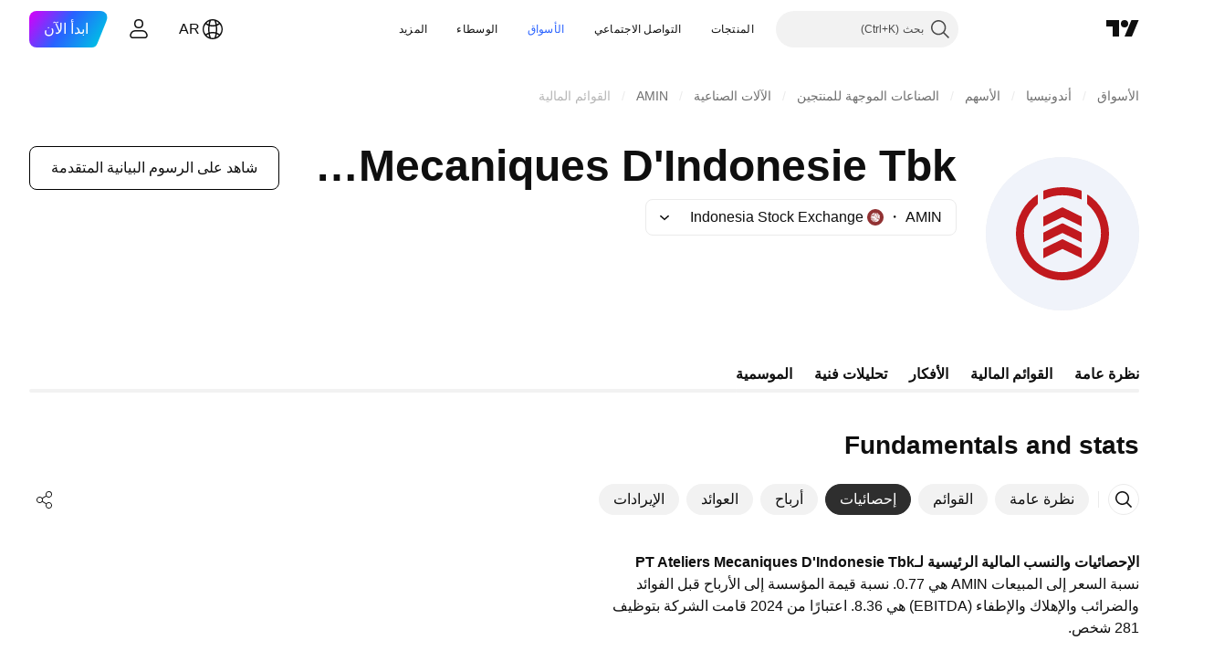

--- FILE ---
content_type: text/css; charset=utf-8
request_url: https://static.tradingview.com/static/bundles/31868.3418d3509b4f6a41c2eb.rtl.css
body_size: -10
content:
.button-tFul0OhX{cursor:default;-webkit-user-select:none;user-select:none}.button-children-tFul0OhX{display:block;overflow:hidden;padding:0 6px 0 2px;text-overflow:ellipsis;white-space:nowrap;width:100%}.button-children-tFul0OhX.hiddenArrow-tFul0OhX{padding-left:6px}.invisibleFocusHandler-tFul0OhX{height:0;opacity:0;pointer-events:none;width:0}

--- FILE ---
content_type: image/svg+xml
request_url: https://s3-symbol-logo.tradingview.com/source/IDX.svg
body_size: 890
content:
<!-- by TradingView --><svg width="18" height="18" viewBox="0 0 18 18" xmlns="http://www.w3.org/2000/svg"><path fill="#913132" d="M0 0h18v18H0z"/><path d="M9.36 3.86h.11c-.44.7-1.7 2.3-2.28 3.03-.08 0-.34-.05-.78-.17a28.5 28.5 0 0 1 2.95-2.86Zm-.9.01a5.14 5.14 0 0 0-3.9 2.52c.45.05 1.2.14 1.57.23.5-.36 1.63-1.8 2.34-2.75ZM4.34 6.84l-.18.42c1.21-.1 2.21.07 2.57.18l.23-.32a13.23 13.23 0 0 0-2.62-.28ZM4 7.78a5.13 5.13 0 0 0-.07.44c.9.7 2.76 2.22 2.93 2.62.4-.88.71-1.67.82-1.96.03.2.01.76-.24 1.43a9.19 9.19 0 0 1-.63 1.35l1.07 1.02c.26-.64.78-2 .83-2.37.1.27.01 1.05-.05 1.4l-.88 2.12a30.5 30.5 0 0 0 3.57-2.8 6.47 6.47 0 0 1-1.3 1.49 5.65 5.65 0 0 1-.7 1.61 5.14 5.14 0 0 0 4.09-2.53c-.79-.29-1.97-.7-2.62-.92-.04.11-.16.4-.35.7l.18-.7a1.29 1.29 0 0 1-.34-.14c.18-.08.4-.1.48-.1l.06-.45c-.4-.2-1.19-.47-1.52-.58l-.27.44c.02-.1.07-.33.13-.48-.13-.06-.37-.1-.47-.13.1-.02.34-.07.55-.07l.3-.85a15.79 15.79 0 0 0-2.85-.54c-.17.09-.49.2-.38 0a9.33 9.33 0 0 0-2.34 0Zm9.9 2.78c.1-.32.18-.66.21-1a19.21 19.21 0 0 0-2.1-2.77c-.03.25-.3 1.25-.44 1.72l.37.3a3.93 3.93 0 0 0-.4-.17c-.06.36-.29.9-.4 1.12l.87.37c.12-.12.47-.46.86-.81-.12-.03-.8-.33-1.12-.47.38.13 1.16.38 1.23.37.06 0 .2-.16.27-.23l-.12.28c.07.03.34.17.84.49l-.42-.17-.54-.22c-.1.15-.57.62-.8.85a4.21 4.21 0 0 0 1.7.34Zm.24-1.72a5.13 5.13 0 0 0-.45-1.96c-.26-.28-1.04-.97-1.45-1.33-.02.2-.08.68-.16 1.01a28.5 28.5 0 0 1 2.06 2.28Zm-.9-2.76a5.18 5.18 0 0 0-.93-1.03l-.07.4 1 .63Zm-1.44-1.4c-.02.4-.05 1.08-.1 1.51-.19-.11-.75-.6-1-.82.28.32.88.97 1 1.04-.06.59-.3 1.58-.42 2l-1.06-.4c.34.12 1 .4 1.03.5.02.1-.19.84-.3 1.2-.4-.19-1-.42-1.54-.54.11-.32.22-.6.28-.74l.03-.07 1.29.32a6.12 6.12 0 0 0-1.22-.5c.28-.46.85-1.9.9-4.05.4.14.77.32 1.11.54Zm-2.5 9.45c.03-.06.08-.15.1-.23l.19-.45c.15-.34.32-.73.33-.87l-1.78 1.5a5.18 5.18 0 0 0 1.16.05Zm-2-.28.48-.9-1.1-.93-.51 1.27c.35.23.72.42 1.12.56Zm-1.64-.94.72-1.07c-.17-.17-.89-.73-2.37-1.61.26 1.06.85 1.99 1.65 2.68ZM3.87 9.38l2.72 2.13.17-.46c-.76-.67-2.3-2-2.9-2.34a5.24 5.24 0 0 0 .01.67Zm7.05 1.07.12-.4c.26.1 1.03.45 1.96 1.03a9.7 9.7 0 0 0-2.08-.63Zm-3.8-3.01.24-.25c.22.03.95.2 2.1.6A7.29 7.29 0 0 0 7.58 7c.48-.61 1.67-2.05 2.55-2.9a9.43 9.43 0 0 1-.53 4.03c-.86-.28-1.87-.54-2.48-.7Z" fill="#fff"/></svg>

--- FILE ---
content_type: application/javascript; charset=utf-8
request_url: https://static.tradingview.com/static/bundles/init-financials-page.7cb261b4dbd831025578.js
body_size: 11003
content:
(self.webpackChunktradingview=self.webpackChunktradingview||[]).push([[99276],{259142:function(e,t){var n,i,o;i=[t],n=function(e){"use strict";function t(e){if(Array.isArray(e)){for(var t=0,n=Array(e.length);t<e.length;t++)n[t]=e[t];return n}return Array.from(e)}Object.defineProperty(e,"__esModule",{value:!0});var n=!1;if("undefined"!=typeof window){var i={get passive(){n=!0}};window.addEventListener("testPassive",null,i),window.removeEventListener("testPassive",null,i)}var o="undefined"!=typeof window&&window.navigator&&window.navigator.platform&&/iP(ad|hone|od)/.test(window.navigator.platform),r=[],a=!1,s=-1,l=void 0,c=void 0,u=function(e){return r.some((function(t){return!(!t.options.allowTouchMove||!t.options.allowTouchMove(e))}))},d=function(e){var t=e||window.event;return!!u(t.target)||1<t.touches.length||(t.preventDefault&&t.preventDefault(),!1)},m=function(){setTimeout((function(){void 0!==c&&(document.body.style.paddingRight=c,c=void 0),void 0!==l&&(document.body.style.overflow=l,l=void 0)}))};e.disableBodyScroll=function(e,i){if(o){if(!e)return void console.error("disableBodyScroll unsuccessful - targetElement must be provided when calling disableBodyScroll on IOS devices.");if(e&&!r.some((function(t){return t.targetElement===e}))){var m={targetElement:e,options:i||{}};r=[].concat(t(r),[m]),e.ontouchstart=function(e){1===e.targetTouches.length&&(s=e.targetTouches[0].clientY)},e.ontouchmove=function(t){var n,i,o,r;1===t.targetTouches.length&&(i=e,r=(n=t).targetTouches[0].clientY-s,!u(n.target)&&(i&&0===i.scrollTop&&0<r||(o=i)&&o.scrollHeight-o.scrollTop<=o.clientHeight&&r<0?d(n):n.stopPropagation()))},a||(document.addEventListener("touchmove",d,n?{passive:!1}:void 0),a=!0)}}else{p=i,setTimeout((function(){if(void 0===c){var e=!!p&&!0===p.reserveScrollBarGap,t=window.innerWidth-document.documentElement.clientWidth;e&&0<t&&(c=document.body.style.paddingRight,document.body.style.paddingRight=t+"px")}void 0===l&&(l=document.body.style.overflow,document.body.style.overflow="hidden")}));var h={targetElement:e,options:i||{}};r=[].concat(t(r),[h])}var p},e.clearAllBodyScrollLocks=function(){o?(r.forEach((function(e){e.targetElement.ontouchstart=null,e.targetElement.ontouchmove=null})),a&&(document.removeEventListener("touchmove",d,n?{passive:!1}:void 0),a=!1),r=[],s=-1):(m(),r=[])},e.enableBodyScroll=function(e){if(o){if(!e)return void console.error("enableBodyScroll unsuccessful - targetElement must be provided when calling enableBodyScroll on IOS devices.");e.ontouchstart=null,e.ontouchmove=null,r=r.filter((function(t){return t.targetElement!==e})),a&&0===r.length&&(document.removeEventListener("touchmove",d,n?{passive:!1}:void 0),a=!1)}else 1===r.length&&r[0].targetElement===e?(m(),r=[]):r=r.filter((function(t){return t.targetElement!==e}))}},void 0===(o="function"==typeof n?n.apply(t,i):n)||(e.exports=o)},218135:e=>{e.exports={blockIcon:"blockIcon-JMh4y6KH"}},545067:e=>{e.exports={container:"container-XBlFAtm7",title:"title-XBlFAtm7",tabs:"tabs-XBlFAtm7",description:"description-XBlFAtm7",
roundTabs:"roundTabs-XBlFAtm7"}},745410:e=>{e.exports={container:"container-SCxmJPkt"}},298095:e=>{e.exports={"tablet-normal-breakpoint":"(max-width: 768px)","small-height-breakpoint":"(max-height: 360px)","tablet-small-breakpoint":"(max-width: 440px)"}},192119:e=>{e.exports={dialog:"dialog-b8SxMnzX",wrapper:"wrapper-b8SxMnzX",separator:"separator-b8SxMnzX",bounded:"bounded-b8SxMnzX"}},280024:e=>{e.exports={"small-height-breakpoint":"(max-height: 360px)",container:"container-BZKENkhT",unsetAlign:"unsetAlign-BZKENkhT",title:"title-BZKENkhT",subtitle:"subtitle-BZKENkhT",textWrap:"textWrap-BZKENkhT",ellipsis:"ellipsis-BZKENkhT",close:"close-BZKENkhT",icon:"icon-BZKENkhT"}},893463:e=>{e.exports={scrollWrap:"scrollWrap-FaOvTD2r"}},811159:e=>{e.exports={wrap:"wrap-vSb6C0Bj","wrap--horizontal":"wrap--horizontal-vSb6C0Bj",bar:"bar-vSb6C0Bj",barInner:"barInner-vSb6C0Bj","barInner--horizontal":"barInner--horizontal-vSb6C0Bj","bar--horizontal":"bar--horizontal-vSb6C0Bj"}},833710:e=>{e.exports={container:"container-yrIMi47q",title:"title-yrIMi47q",title_normal:"title_normal-yrIMi47q",icon:"icon-yrIMi47q",text:"text-yrIMi47q",text_large:"text_large-yrIMi47q",action:"action-yrIMi47q"}},61651:(e,t,n)=>{"use strict";n.d(t,{BlockIcon:()=>c});var i=n(497754),o=n.n(i),r=n(50959),a=n(567269),s=n(218135),l=n.n(s);const c=r.forwardRef(((e,t)=>{const{className:n,icon:i,ariaLabel:s,ariaLabelledby:c,title:u,...d}=e,m=d;return r.createElement(a.CommonIcon,{className:o()(n,l().blockIcon),ref:t,icon:i,ariaLabel:s,ariaLabelledby:c,title:u,...m})}))},567269:(e,t,n)=>{"use strict";n.d(t,{CommonIcon:()=>o});var i=n(50959);const o=i.forwardRef(((e,t)=>{const{className:n,ariaLabel:o,ariaLabelledby:r,title:a,icon:s="",...l}=e,c=l,u=!(!o&&!r);return i.createElement("span",{"aria-label":o,"aria-labelledby":r,"aria-hidden":!u,ref:t,role:"img",dangerouslySetInnerHTML:{__html:s},className:n,title:a,...c})}))},684987:(e,t,n)=>{"use strict";n.d(t,{getFormatterContent:()=>a,getFormatterContentWithYear:()=>s,getFormatterFullContent:()=>r,getFormatterMonthYear:()=>u,getFormatterTime:()=>l,getFormatterYear:()=>c});var i=n(812352);function o(){const e=(0,i.getLocaleIso)();return e&&`${e}-u-hc-h23`}const r=(e,t)=>{const n=d(e).getTime();return new Intl.DateTimeFormat(o(),{day:"numeric",month:"short",year:"numeric",hour:"2-digit",minute:"2-digit",calendar:"gregory",timeZoneName:"short",timeZone:t?"UTC":void 0}).format(n)},a=(e,t)=>{const n=d(e).getTime();return new Intl.DateTimeFormat(o(),{month:"short",day:"numeric",calendar:"gregory",timeZone:t?"UTC":void 0}).format(n)},s=(e,t)=>{const n=d(e).getTime();return new Intl.DateTimeFormat(o(),{month:"short",day:"numeric",calendar:"gregory",year:"numeric",timeZone:t?"UTC":void 0}).format(n)},l=(e,t)=>{const n=d(e).getTime();return new Intl.DateTimeFormat(o(),{hour:"2-digit",minute:"2-digit",timeZoneName:t?void 0:"short",timeZone:t?void 0:"UTC"}).format(n)},c=e=>d(e).getFullYear(),u=e=>{const t=d(e).getTime();return new Intl.DateTimeFormat(o(),{month:"short",year:"numeric",calendar:"gregory"}).format(t)};function d(e){
return e instanceof Date?e:new Date(e)}},345220:(e,t,n)=>{"use strict";n.r(t),n.d(t,{BASE_FINANCIALS_PAGE_ROOT_SELECTOR:()=>K,destroySymbolPageTab:()=>Z,initSymbolPageTab:()=>V});var i=n(50959),o=n(650151),r=n(588948),a=n(230845),s=n(304328),l=n(460337),c=n(728804),u=n(666436);function d(e){const{children:t,href:n,...o}=e;return i.createElement(l.Link,{...o,to:n},t)}var m=n(812831),h=n(586240),p=n(892487),f=n(444372),g=n(345848),v=n(463171),b=n(896617),y=n(506787),C=n(303053),E=n(562090),_=n(503246),S=n(180019),P=n(631078);var N=n(610203),w=n(372923),T=n(199687),B=n(786998),I=n(260822),k=n(375787),M=n(206463),R=n(414378),x=n(131228),D=n(204901),z=n(893932),F=n(804022),A=n(219270),L=n(545067);function O(e){const{config:t,descriptions:o,symbol:r,astBusinessDescription:a}=e,l=(0,m.useLocation)(),{quotes:c}=(0,S.useSymbolQuotes)(r),u=(0,i.useMemo)((()=>(0,s.translateConfig)(t)),[t]),d=(0,N.convertFrequencyToPeriod)(c?.last_report_frequency),O=(0,i.useRef)(null),H=(0,m.useHistory)(),W=(0,p.useOverflowBehaviour)(),K=(0,P.useWatchedValueReadonly)({watchedValue:M.stickySymbolHeaderActiveWatchedValue}),q=(0,i.useMemo)((()=>K?parseInt(h["size-sticky-symbol-header-height"])+parseInt(h["size-header-height"]):parseInt(h["size-header-height"])),[K]),V=(0,i.useMemo)((()=>(0,T.getFinancialsPages)().map((e=>({...e,href:(0,B.getPathByPageId)(e.id),renderComponent:I.CustomRootComponentLink})))),[]),{getInitialPeriod:Z,savePeriod:X,selectedItems:U,handleItemSelect:j,getSelectedEarnings:G,handleEarningsSelect:Q}=(0,D.useFinancialsParams)(),Y="/financials-overview/"===l.pathname?"h1":"h2";return i.createElement(k.PageContent,null,i.createElement("div",{className:L.container,ref:O},i.createElement(Y,{className:L.title},f.t(null,void 0,n(384627))),i.createElement("div",{className:L.tabs},i.createElement(z.FinancialsSearchButton,{config:u,history:H,LinkButtonComponent:A.IndicatorPageLink}),i.createElement("div",{className:L.roundTabs},i.createElement(w.RoundAnchorTabs,{id:"financials-tabs",items:V,enableActiveStateStyles:!1,size:"small",moreButtonPreset:"meatballs",isActive:e=>e.id===(0,B.getPageIdByPath)(l.pathname),onActivate:e=>$(e.id)})),"scroll"!==W&&i.createElement(F.FinancialsShareButton,{proName:c?.pro_name,shortName:c?.short_name,type:c?.type,typespecs:c?.typespecs,exchange:c?.exchange,listedExchange:c?.listed_exchange})),i.createElement(m.Switch,null,o&&Object.keys(o).map((e=>{if(!o[e])return;const t=function(e){const t=e.toLowerCase();if((0,s.isStatementsCategoryId)(t))return _.pathsByCategoryId[t];switch(t){case"dividends":return"/financials-dividends/";case"earnings":return"/financials-earnings/";case"statistics":return"/financials-statistics-and-ratios/";case"revenue":return"/financials-revenue/";default:return"/financials-overview/"}}(e);return i.createElement(m.Route,{path:t,key:e},i.createElement(x.ToggleDescription,{className:L.description,title:o[e].title,titleTagName:"h1"},o[e].text))}))),i.createElement(m.Switch,null,i.createElement(m.Route,{path:"/financials-overview/"},i.createElement(b.FinancialsOverviewPageContent,{
...c,symbol:r,reportFrequency:d,onCategoryChange:function(e){if($(e),!O.current)return;const t=O.current.getBoundingClientRect();t.top<q&&window.scrollTo({top:window.scrollY+t.top-q})},LinkButtonComponent:A.IndicatorPageLink,astBusinessDescription:a})),i.createElement(m.Route,{path:"/financials-statistics-and-ratios/"},i.createElement(E.FinancialsStatisticsTab,{symbol:r,config:u,LinkButtonComponent:A.IndicatorPageLink,reportFrequency:d,selectedItems:U,onItemSelect:j,initialPeriod:Z("statistics"),savePeriod:e=>X("statistics",e),stickyHeaderOffsetTop:q,stickHeader:!0})),i.createElement(m.Route,{path:"/financials-dividends/"},i.createElement(y.FinancialsDividendsTab,{selectedItems:U,onItemSelect:j,symbol:r})),i.createElement(m.Route,{path:"/financials-earnings/"},i.createElement(C.FinancialsEarningsTab,{symbol:r,reportFrequency:d,getInitialPeriod:Z,savePeriod:X,getSelectedEarnings:G,saveSelectedItems:Q})),i.createElement(m.Route,{path:"/financials-revenue/"},i.createElement(R.FinancialsRevenueTab,{symbol:r})),i.createElement(m.Route,{render:e=>{const{pathname:t}=e.location,n=(0,_.isStatementsCategoryPath)(t)?_.categoryIdByPaths[t]:null;return n&&i.createElement(v.FinancialsStatementsTab,{symbol:r,config:u,LinkButtonComponent:A.IndicatorPageLink,selectedCategory:n,reportFrequency:d,selectedItems:U,onItemSelect:j,initialPeriod:Z("statements"),savePeriod:e=>X("statements",e),onCategoryChange:$,stickyHeaderOffsetTop:q,stickHeader:!0})}}))));function $(e){(0,g.trackEvent)("GUI","Financials",`Tab ${e}`)}}var H=n(800067);function W(e){const{symbol:t,config:n,descriptions:o,initFinancialsQuotes:r,astBusinessDescription:a}=e;return i.createElement(l.BrowserRouter,{basename:e.baseUrl},i.createElement(u.FinancialsViewContext.Provider,{value:{hideSolutions:!1,linkComponent:d,breakpoint:null}},i.createElement(c.CustomBehaviourContext.Provider,{value:window.TradingView.onChartPage?c.presetPlatform:c.presetDefault},i.createElement(H.InitFinancialsQuotesContext.Provider,{value:r},i.createElement(O,{symbol:t,config:n,descriptions:o,astBusinessDescription:a})))))}const K=".js-financials-block-init-ssr";let q=null;async function V(){const e=document.querySelector(K);if(null===e)return;const t=(0,r.getFreshInitData)()[(0,o.ensureDefined)(e.dataset.propsId)],n=(0,s.filterConfig)(await(0,s.getFinancialsDataV2)(),t.fundViewMode),l=function(e){let t=e;const n=e.indexOf("?");-1!==n&&(t=e.substring(0,n));const i=`/${t.split("/").filter(Boolean).pop()}/`;return i&&((0,_.isStatementsCategoryPath)(i)||"/financials-overview/"===i||"/financials-dividends/"===i||"/financials-earnings/"===i||"/financials-statistics-and-ratios/"===i||"/financials-revenue/"===i)?i:null}(location.pathname)||"/financials-overview/",c=location.pathname.replace(l,"");q=(0,a.hydrateReactRoot)(i.createElement(W,{config:n,...t,baseUrl:c}),e)}function Z(){null!==q&&q.unmount()}},375787:(e,t,n)=>{"use strict";n.d(t,{PageContent:()=>s});var i=n(50959),o=n(497754),r=n.n(o),a=n(745410);function s(e){const{className:t,children:n,reference:o,...s}=e;return i.createElement("div",{
"data-query-type":"media",ref:o,className:r()(a.container,t),...s},n)}},206463:(e,t,n)=>{"use strict";n.d(t,{stickySymbolHeaderActiveWatchedValue:()=>i});const i=new(n(77294).WatchedValue)(!1)},515312:(e,t,n)=>{"use strict";n.d(t,{isNativeUIInteraction:()=>i.isNativeUIInteraction,isTextEditingField:()=>i.isTextEditingField});var i=n(607423)},230845:(e,t,n)=>{"use strict";n.d(t,{hydrateReactRoot:()=>s});var i=n(50959),o=n(632227),r=n(904237),a=n(957114);function s(e,t,n="legacy"){const s=i.createElement(a.TVAppContextProvider,{renderMode:n},e);if("modern"===n){const e=(0,r.hydrateRoot)(t,s);return{render(t){e.render(i.createElement(a.TVAppContextProvider,{renderMode:n},t))},unmount(){e.unmount()}}}return o.hydrate(s,t),{render(e){o.render(i.createElement(a.TVAppContextProvider,{renderMode:n},e),t)},unmount(){o.unmountComponentAtNode(t)}}}},862586:(e,t,n)=>{"use strict";n.d(t,{containerBreakpoints:()=>r});var i=n(497754);const o={"container-mf-phone-vertical":320,"container-mf-phone-landscape":568,"container-mf-tablet-vertical":768,"container-mf-tablet-landscape":1024,"container-mf-laptop":1280,"container-mf-desktop-medium":1440,"container-mf-desktop-large":1920,"container-mf-desktop-extra-large":2560};function r(e,t){return null===t?e["legacy-mode"]:i(e.breakpoint,Object.entries(o).map((([n,i])=>t>=i?e[n]:null)))}},642709:(e,t,n)=>{"use strict";n.d(t,{DialogBreakpoints:()=>o});var i=n(298095);const o={SmallHeight:i["small-height-breakpoint"],TabletSmall:i["tablet-small-breakpoint"],TabletNormal:i["tablet-normal-breakpoint"]}},619027:(e,t,n)=>{"use strict";n.d(t,{AdaptivePopupDialog:()=>T});var i=n(50959),o=n(650151),r=n(497754),a=n.n(r),s=n(470316),l=n(680574),c=n(281542),u=n(515312),d=n(62526),m=n(221155),h=n(642709),p=n(18182),f=n(8629),g=n(744359),v=n(332450),b=n(251954),y=n(772626),C=n(551080),E=n(8626),_=n(900608),S=n(687037),P=n(192119);const N={vertical:20},w={vertical:0};class T extends i.PureComponent{constructor(){super(...arguments),this._controller=null,this._reference=null,this._orientationMediaQuery=null,this._embedResizerOverridesEnabled=S.enabled("embed_resizer_overrides"),this._titleId=`title_${(0,_.randomHash)()}`,this._renderChildren=(e,t)=>(this._controller=e,this.props.render({requestResize:this._requestResize,centerAndFit:this._centerAndFit,isSmallWidth:t})),this._handleReference=e=>this._reference=e,this._handleCloseBtnClick=()=>{this.props.onKeyboardClose&&this.props.onKeyboardClose(),this._handleClose()},this._handleClose=()=>{this.props.onClose()},this._handleOpen=()=>{void 0!==this.props.onOpen&&this.props.isOpened&&this.props.onOpen(this.props.fullScreen||window.matchMedia(h.DialogBreakpoints.TabletSmall).matches)},this._handleKeyDown=e=>{if(!e.defaultPrevented){if(this.props.onKeyDown&&this.props.onKeyDown(e),27===(0,s.hashFromEvent)(e)){if(e.defaultPrevented)return;if(this.props.forceCloseOnEsc&&this.props.forceCloseOnEsc())return this.props.onKeyboardClose&&this.props.onKeyboardClose(),void this._handleClose();const{activeElement:n}=document;if(null!==n){if(e.preventDefault(),
"true"===(t=n).getAttribute("data-haspopup")&&"true"!==t.getAttribute("data-expanded"))return void this._handleClose();const i=this._reference;if(null!==i&&(0,u.isTextEditingField)(n))return void i.focus();if(i?.contains(n))return this.props.onKeyboardClose&&this.props.onKeyboardClose(),void this._handleClose()}}var t;(function(e){if("function"==typeof e)return e();return Boolean(e)})(this.props.disableTabNavigationContainment)||(0,g.containTabNavigation)(e)}},this._requestResize=()=>{null!==this._controller&&this._controller.recalculateBounds()},this._centerAndFit=()=>{null!==this._controller&&this._controller.centerAndFit()},this._calculatePositionWithOffsets=(e,t)=>{const n=(0,o.ensureDefined)(this.props.fullScreenViewOffsets).value();if(this._embedResizerOverridesEnabled){const e=c.EmbedViewportDimensionsProvider.getInstance().data();e&&(n.top=e.top,n.bottom=t.clientHeight-e.height)}return{top:n.top,left:(0,l.isRtl)()?-n.right:n.left,width:t.clientWidth-n.left-n.right,height:t.clientHeight-n.top-n.bottom}}}componentDidMount(){this.props.ignoreClosePopupsAndDialog||b.subscribe(v.CLOSE_POPUPS_AND_DIALOGS_COMMAND,this._handleClose,null),this._handleOpen(),void 0!==this.props.onOpen&&(this._orientationMediaQuery=window.matchMedia("(orientation: portrait)"),this._orientationMediaQuery.addEventListener("change",this._handleOpen)),this.props.fullScreenViewOffsets&&this.props.fullScreen&&this.props.fullScreenViewOffsets.subscribe(this._requestResize);const{backdrop:e,draggable:t=!e,centerOnResize:n=!t}=this.props;n&&window.addEventListener("resize",this._centerAndFit)}componentWillUnmount(){this.props.ignoreClosePopupsAndDialog||b.unsubscribe(v.CLOSE_POPUPS_AND_DIALOGS_COMMAND,this._handleClose,null),null!==this._orientationMediaQuery&&this._orientationMediaQuery.removeEventListener("change",this._handleOpen),this.props.fullScreenViewOffsets&&this.props.fullScreen&&this.props.fullScreenViewOffsets.unsubscribe(this._requestResize),window.removeEventListener("resize",this._centerAndFit)}focus(){(0,o.ensureNotNull)(this._reference).focus()}getElement(){return this._reference}contains(e){return this._reference?.contains(e)??!1}render(){const{className:e,wrapperClassName:t,headerClassName:n,isOpened:o,title:r,titleTextWrap:s,titleClassName:l,dataName:c,dataQaId:u,onClickOutside:g,onClickBackdrop:v,additionalElementPos:b,additionalHeaderElement:_,backdrop:S,shouldForceFocus:T=!0,shouldReturnFocus:B,onForceFocus:I,showSeparator:k,subtitle:M,draggable:R=!S,fullScreen:x=!1,showCloseIcon:D=!0,rounded:z=!0,isAnimationEnabled:F,growPoint:A,dialogTooltip:L,unsetHeaderAlign:O,onDragStart:H,dataDialogName:W,closeAriaLabel:K,containerAriaLabel:q,reference:V,containerTabIndex:Z,closeButtonReference:X,onCloseButtonKeyDown:U,shadowed:j,fullScreenViewOffsets:G,onClick:Q}=this.props,Y=this.props.fixedBody??(!!S||void 0),$="after"!==b?_:void 0,J="after"===b?_:void 0,ee="string"==typeof r?r:W||"",te=(0,E.filterDataProps)(this.props),ne=(0,C.mergeRefs)([this._handleReference,V]);return i.createElement(p.MatchMedia,{
rule:h.DialogBreakpoints.SmallHeight},(b=>i.createElement(p.MatchMedia,{rule:h.DialogBreakpoints.TabletSmall},(h=>i.createElement(d.PopupDialog,{rounded:!(h||x)&&z,className:a()(P.dialog,x&&G&&P.bounded,e),isOpened:o,reference:ne,onKeyDown:this._handleKeyDown,onClickOutside:g,onClickBackdrop:v??g,fullscreen:h||x,guard:b?w:N,boundByScreen:h||x,shouldForceFocus:T,onForceFocus:I,shouldReturnFocus:B,backdrop:S,draggable:R,isAnimationEnabled:F,growPoint:A,name:this.props.dataName,dialogTooltip:L,onDragStart:H,containerAriaLabel:q,containerTabIndex:Z,calculateDialogPosition:x&&G?this._calculatePositionWithOffsets:void 0,shadowed:j,fixedBody:Y,onClick:Q,...te},i.createElement("div",{role:"dialog","aria-labelledby":void 0!==r?this._titleId:void 0,className:a()(P.wrapper,t),"data-name":c,"data-qa-id":u,"data-dialog-name":ee},void 0!==r&&i.createElement(y.DialogHeader,{draggable:R&&!(h||x),onClose:this._handleCloseBtnClick,renderAfter:J,renderBefore:$,subtitle:M,title:r,titleId:this._titleId,titleTextWrap:s,showCloseIcon:D,className:n,titleClassName:l,unsetAlign:O,closeAriaLabel:K,closeButtonReference:X,onCloseButtonKeyDown:U}),k&&i.createElement(m.Separator,{className:P.separator}),i.createElement(f.PopupContext.Consumer,null,(e=>this._renderChildren(e,h||x)))))))))}}},260822:(e,t,n)=>{"use strict";n.d(t,{CustomRootComponentLink:()=>s});var i=n(50959),o=n(460337),r=n(650151),a=n(834995);const s=e=>{const{href:t,...n}=e;return i.createElement(o.Link,{to:(0,r.ensureDefined)(t),...(0,a.renameRef)(n)})}},909591:(e,t,n)=>{"use strict";n.d(t,{DialogHeaderContext:()=>i});const i=n(50959).createContext({setHideClose:()=>{}})},772626:(e,t,n)=>{"use strict";n.d(t,{DialogHeader:()=>u});var i=n(444372),o=n(50959),r=n(497754),a=n.n(r),s=n(802486),l=n(909591),c=n(280024);function u(e){const{titleId:t,title:r,titleTextWrap:u=!1,titleClassName:d,subtitle:m,showCloseIcon:h=!0,onClose:p,onCloseButtonKeyDown:f,renderBefore:g,renderAfter:v,draggable:b,className:y,unsetAlign:C,closeAriaLabel:E=i.t(null,void 0,n(47742)),closeButtonReference:_,disableDragOnCloseButton:S,...P}=e,[N,w]=(0,o.useState)(!1);return o.createElement(l.DialogHeaderContext.Provider,{value:{setHideClose:w}},o.createElement("div",{...P,className:a()(c.container,y,(m||C)&&c.unsetAlign)},g,o.createElement("div",{id:t,className:c.title,"data-dragg-area":b},o.createElement("div",{className:a()(u?c.textWrap:c.ellipsis,d)},r),m&&o.createElement("div",{className:a()(c.ellipsis,c.subtitle)},m)),v,h&&!N&&o.createElement(s.CloseButton,{"data-disable-drag":S,className:c.close,"data-qa-id":"close","aria-label":E,onClick:p,onKeyDown:f,ref:_,size:"medium",preservePaddings:!0})))}},451860:(e,t,n)=>{"use strict";n.d(t,{OverlayScrollContainer:()=>g});var i=n(50959),o=n(497754),r=n.n(o),a=n(680574),s=n(650151),l=n(462140);const c=n(811159),u={0:{isHorizontal:!1,isNegative:!1,sizePropName:"height",minSizePropName:"minHeight",startPointPropName:"top",currentMousePointPropName:"clientY",progressBarTransform:"translateY"},1:{isHorizontal:!0,isNegative:!1,sizePropName:"width",
minSizePropName:"minWidth",startPointPropName:"left",currentMousePointPropName:"clientX",progressBarTransform:"translateX"},2:{isHorizontal:!0,isNegative:!0,sizePropName:"width",minSizePropName:"minWidth",startPointPropName:"right",currentMousePointPropName:"clientX",progressBarTransform:"translateX"}},d=40;function m(e){const{size:t,scrollSize:n,clientSize:o,scrollProgress:a,onScrollProgressChange:m,scrollMode:h,theme:p=c,onDragStart:f,onDragEnd:g,minBarSize:v=d}=e,b=(0,i.useRef)(null),y=(0,i.useRef)(null),[C,E]=(0,i.useState)(!1),_=(0,i.useRef)(0),{isHorizontal:S,isNegative:P,sizePropName:N,minSizePropName:w,startPointPropName:T,currentMousePointPropName:B,progressBarTransform:I}=u[h];(0,i.useEffect)((()=>{const e=(0,s.ensureNotNull)(b.current).ownerDocument;return C?(f&&f(),e&&(e.addEventListener("mousemove",L),e.addEventListener("mouseup",O))):g&&g(),()=>{e&&(e.removeEventListener("mousemove",L),e.removeEventListener("mouseup",O))}}),[C]);const k=t/n||0,M=o*k||0,R=Math.max(M,v),x=(t-R)/(t-M),D=n-t,z=P?-D:0,F=P?0:D,A=W((0,l.clamp)(a,z,F))||0;return i.createElement("div",{ref:b,className:r()(p.wrap,S&&p["wrap--horizontal"]),style:{[N]:t},onMouseDown:function(e){if(e.isDefaultPrevented())return;e.preventDefault();const t=H(e.nativeEvent,(0,s.ensureNotNull)(b.current)),n=Math.sign(t),i=(0,s.ensureNotNull)(y.current).getBoundingClientRect();_.current=n*i[N]/2;let o=Math.abs(t)-Math.abs(_.current);const r=W(D);o<0?(o=0,_.current=t):o>r&&(o=r,_.current=t-n*r);m(K(n*o)),E(!0)}},i.createElement("div",{ref:y,className:r()(p.bar,S&&p["bar--horizontal"]),style:{[w]:v,[N]:R,transform:`${I}(${A}px)`},onMouseDown:function(e){e.preventDefault(),_.current=H(e.nativeEvent,(0,s.ensureNotNull)(y.current)),E(!0)}},i.createElement("div",{className:r()(p.barInner,S&&p["barInner--horizontal"])})));function L(e){const t=H(e,(0,s.ensureNotNull)(b.current))-_.current;m(K(t))}function O(){E(!1)}function H(e,t){const n=t.getBoundingClientRect()[T];return e[B]-n}function W(e){return e*k*x}function K(e){return e/k/x}}var h=n(962624),p=n(893463);const f=8;function g(e){const{reference:t,className:n,containerHeight:r=0,containerWidth:s=0,contentHeight:l=0,contentWidth:c=0,scrollPosTop:u=0,scrollPosLeft:d=0,onVerticalChange:g,onHorizontalChange:v,visible:b}=e,[y,C]=(0,h.useHoverDeprecated)(),[E,_]=(0,i.useState)(!1),S=r<l,P=s<c,N=S&&P?f:0;return i.createElement("div",{...C,ref:t,className:o(n,p.scrollWrap),style:{visibility:b||y||E?"visible":"hidden"}},S&&i.createElement(m,{size:r-N,scrollSize:l-N,clientSize:r-N,scrollProgress:u,onScrollProgressChange:function(e){g&&g(e)},onDragStart:w,onDragEnd:T,scrollMode:0}),P&&i.createElement(m,{size:s-N,scrollSize:c-N,clientSize:s-N,scrollProgress:d,onScrollProgressChange:function(e){v&&v(e)},onDragStart:w,onDragEnd:T,scrollMode:(0,a.isRtl)()?2:1}));function w(){_(!0)}function T(){_(!1)}}},277694:(e,t,n)=>{"use strict";n.d(t,{EmptyStateBlockTitle:()=>s});var i=n(497754),o=n.n(i),r=n(50959),a=n(833710);function s(e){const{title:t,tagName:n,titleSize:i,className:s}=e,l=n||"strong";return r.createElement(l,{
className:o()(a.title,a[`title_${i}`],s)},t)}},97275:(e,t,n)=>{"use strict";n.d(t,{EmptyStateBlock:()=>s});var i=n(50959),o=n(497754),r=n(277694),a=n(833710);const s=(0,i.forwardRef)((function(e,t){return i.createElement("div",{className:o(a.container,e.className),ref:t},i.createElement("div",{className:o(a.icon,e.iconClass)},e.icon),e.title&&i.createElement(r.EmptyStateBlockTitle,{title:e.title,titleSize:e.titleSize,tagName:e.titleTagName,className:e.titleClass}),e.text&&i.createElement("div",{className:o(a.text,"large"===e.textSize&&a.text_large,e.textClass)},e.text),e.action&&i.createElement("div",{className:a.action},e.action))}))},445343:(e,t,n)=>{"use strict";n.d(t,{useOverlayScroll:()=>l});var i=n(50959),o=n(650151),r=n(962624),a=n(638456);const s={onMouseEnter:()=>{},onMouseLeave:()=>{}};function l(e,t=a.CheckMobile.any()){const n=(0,i.useRef)(null),l=e||(0,i.useRef)(null),[c,u]=(0,r.useHover)(),[d,m]=(0,i.useState)({reference:n,containerHeight:0,containerWidth:0,contentHeight:0,contentWidth:0,scrollPosTop:0,scrollPosLeft:0,onVerticalChange:function(e){m((t=>({...t,scrollPosTop:e}))),(0,o.ensureNotNull)(l.current).scrollTop=e},onHorizontalChange:function(e){m((t=>({...t,scrollPosLeft:e}))),(0,o.ensureNotNull)(l.current).scrollLeft=e},visible:c}),h=(0,i.useCallback)((()=>{if(!l.current)return;const{clientHeight:e,scrollHeight:t,scrollTop:i,clientWidth:o,scrollWidth:r,scrollLeft:a}=l.current,s=n.current?n.current.offsetTop:0;m((n=>({...n,containerHeight:e-s,contentHeight:t-s,scrollPosTop:i,containerWidth:o,contentWidth:r,scrollPosLeft:a})))}),[]);function p(){m((e=>({...e,scrollPosTop:(0,o.ensureNotNull)(l.current).scrollTop,scrollPosLeft:(0,o.ensureNotNull)(l.current).scrollLeft})))}return(0,i.useEffect)((()=>{c&&h(),m((e=>({...e,visible:c})))}),[c]),(0,i.useEffect)((()=>{const e=l.current;return e&&e.addEventListener("scroll",p),()=>{e&&e.removeEventListener("scroll",p)}}),[l]),[d,t?s:u,l,h]}},506609:(e,t,n)=>{"use strict";n.d(t,{RoundAnchorTabs:()=>o.RoundAnchorTabs,RoundButtonRadioGroup:()=>s,RoundButtonTabs:()=>i.RoundButtonTabs});var i=n(152382),o=n(372923),r=(n(148307),n(50959)),a=n(763864);function s(e){const{"data-name":t="round-button-radio-group",...n}=e;return r.createElement(a.RoundButtonTabsImpl,{...n,"data-name":t,isRadioGroup:!0})}},969739:(e,t,n)=>{"use strict";n.d(t,{RoundTabButton:()=>l});var i=n(50959),o=n(551080),r=n(679293),a=n(694789),s=n(56194);function l(e){const{item:t,highlighted:n,handleItemRef:l,reference:c,onClick:u,...d}=e,m=(0,i.useCallback)((e=>{d.disabled&&e.preventDefault(),u&&u(t)}),[u,t,d.disabled]),h=(0,i.useCallback)((e=>{l&&l(t,e),(0,o.isomorphicRef)(c)(e)}),[t,l]),p={size:d.size??r.defaultSize,variant:d.variant??r.defaultVariant,isHighlighted:Boolean(d.active),isCollapsed:!1,disabled:d.disabled??!1};return i.createElement(a.RoundTabsBaseButton,{...d,id:t.id,onClick:m,ref:h,startIcon:t.startIcon,endIcon:t.endIcon,tooltip:t.tooltip,"aria-label":"radio"===d.role?t.children:void 0},i.createElement(s.RoundTabContext.Provider,{value:p},t.children))}},763864:(e,t,n)=>{
"use strict";n.d(t,{RoundButtonTabsImpl:()=>m});var i=n(50959),o=n(497754),r=n(444372),a=n(680574),s=n(248723),l=n(688697),c=n(969739),u=n(599136),d=n(148307);function m(e){const{children:t,disabled:m,moreButtonText:h=r.t(null,void 0,n(437117)),moreButtonPreset:p,className:f,size:g,variant:v,align:b,style:y={},"data-name":C,isRadioGroup:E,"aria-controls":_}=e,S=(0,d.getRoundTabsGap)(g),{enableActiveStateStyles:P,moreButtonRef:N,setItemRef:w,getBindings:T,handleMoreButtonClick:B,handleCollapsedItemClick:I,scrollWrapBinding:k,overflowBehaviour:M,tablistBinding:R,visibleTabs:x,hiddenTabs:D,handleActivate:z,isMobileTouch:F,getItemId:A,isDisclosureOpened:L,isHighlighted:O,closeDisclosure:H}=(0,s.useTabsMainHandlers)(l.TabNames.RoundButtonTabs,e,{isRtl:a.isRtl,scrollIntoViewOptions:{additionalScroll:S},isRadioGroup:E,gap:S});return i.createElement("div",{...k,className:o((0,d.getRoundTabsScrollWrapClassNames)({overflowBehaviour:M}),f),style:{...y,"--ui-lib-roundTabs-gap":`${S}px`},"data-name":C},i.createElement("div",{...R,className:(0,d.getRoundTabsInnerWrapClassNames)({align:b,overflowBehaviour:M})},x.map((e=>i.createElement(c.RoundTabButton,{...T(e),key:e.id,item:e,onClick:()=>z(e),variant:v,size:g,enableActiveStateStyles:P,disableFocusOutline:F,reference:w(A(e)),...e.dataId&&{"data-id":e.dataId},"aria-controls":_}))),D.map((e=>i.createElement(c.RoundTabButton,{...T(e),key:e.id,item:e,variant:v,size:g,reference:w(A(e)),"aria-controls":_,fake:!0}))),i.createElement(u.CollapsedRoundTabsDisclosure,{disabled:m,isOpened:L,items:D,buttonText:h,buttonPreset:p,buttonRef:N,isHighlighted:O,onButtonClick:B,onItemClick:I,onClose:H,variant:v,size:g,enableActiveStateStyles:P,disableFocusOutline:F,fake:0===D.length}),t))}},152382:(e,t,n)=>{"use strict";n.d(t,{RoundButtonTabs:()=>r});var i=n(50959),o=n(763864);function r(e){const{"data-name":t="round-tabs-buttons",...n}=e;return i.createElement(o.RoundButtonTabsImpl,{...n,"data-name":t})}},744359:(e,t,n)=>{"use strict";n.d(t,{containTabNavigation:()=>o});var i=n(470316);function o(e){[9,i.Modifiers.Shift+9].includes((0,i.hashFromEvent)(e))&&e.stopPropagation()}},157559:e=>{e.exports={title:"title-u3QJgF_p"}},967412:(e,t,n)=>{"use strict";n.d(t,{ToolWidgetMenuSummary:()=>a});var i=n(50959),o=n(497754),r=n(157559);function a(e){return i.createElement("div",{className:o(e.className,r.title)},e.children)}},397619:(e,t,n)=>{"use strict";n.d(t,{KineticAnimation:()=>a});var i=n(650151);function o(e,t){return e.position-t.position}function r(e,t,n){const i=(e.position-t.position)/(e.time-t.time);return Math.sign(i)*Math.min(Math.abs(i),n)}class a{constructor(e,t,n,i){this._position1=null,this._position2=null,this._position3=null,this._position4=null,this._animationStartPosition=null,this._durationMsecs=0,this._speedPxPerMsec=0,this._minSpeed=e,this._maxSpeed=t,this._dumpingCoeff=n,this._minMove=i}addPosition(e,t){if(null!==this._position1){if(this._position1.time===t)return void(this._position1.position=e);if(Math.abs(this._position1.position-e)<this._minMove)return}
this._position4=this._position3,this._position3=this._position2,this._position2=this._position1,this._position1={time:t,position:e}}start(e,t){if(null===this._position1||null===this._position2)return;if(t-this._position1.time>50)return;let n=0;const i=r(this._position1,this._position2,this._maxSpeed),a=o(this._position1,this._position2),s=[i],l=[a];if(n+=a,null!==this._position3){const e=r(this._position2,this._position3,this._maxSpeed);if(Math.sign(e)===Math.sign(i)){const t=o(this._position2,this._position3);if(s.push(e),l.push(t),n+=t,null!==this._position4){const e=r(this._position3,this._position4,this._maxSpeed);if(Math.sign(e)===Math.sign(i)){const t=o(this._position3,this._position4);s.push(e),l.push(t),n+=t}}}}let c=0;for(let e=0;e<s.length;++e)c+=l[e]/n*s[e];Math.abs(c)<this._minSpeed||(this._animationStartPosition={position:e,time:t},this._speedPxPerMsec=c,this._durationMsecs=function(e,t){const n=Math.log(t);return Math.log(1*n/-e)/n}(Math.abs(c),this._dumpingCoeff))}getStartPosition(){return(0,i.ensureNotNull)(this._animationStartPosition).position}getPosition(e){const t=(0,i.ensureNotNull)(this._animationStartPosition),n=e-t.time;return t.position+this._speedPxPerMsec*(Math.pow(this._dumpingCoeff,n)-1)/Math.log(this._dumpingCoeff)}finished(e){return null===this._animationStartPosition||this._progressDuration(e)===this._durationMsecs}_progressDuration(e){const t=e-(0,i.ensureNotNull)(this._animationStartPosition).time;return Math.min(t,this._durationMsecs)}}},958362:e=>{e.exports='<svg xmlns="http://www.w3.org/2000/svg" viewBox="0 0 28 28" width="28" height="28"><path fill="currentColor" fill-rule="evenodd" d="M21 8.5a2.5 2.5 0 1 1-5 0 2.5 2.5 0 0 1 5 0zm1 0a3.5 3.5 0 0 1-6.21 2.21l-4.06 2.44a3.49 3.49 0 0 1 0 2.7l4.06 2.44a3.5 3.5 0 1 1-.52.86l-4.06-2.44a3.5 3.5 0 1 1 0-4.42l4.06-2.44A3.49 3.49 0 0 1 18.5 5 3.5 3.5 0 0 1 22 8.5zm-1 12a2.5 2.5 0 1 1-5 0 2.5 2.5 0 0 1 5 0zM8.5 17a2.5 2.5 0 1 0 0-5 2.5 2.5 0 0 0 0 5z"/></svg>'}}]);

--- FILE ---
content_type: image/svg+xml
request_url: https://s3-symbol-logo.tradingview.com/ateliers-mecaniques-d-indonesie-tbk--big.svg
body_size: 558
content:
<!-- by TradingView --><svg width="56" height="56" viewBox="0 0 56 56" xmlns="http://www.w3.org/2000/svg"><path fill="#F0F3FA" d="M0 0h56v56H0z"/><path d="M28 11c2.28 0 4.53.4 6.76 1.19.16.06.24.17.24.34v2.82c0 .02 0 .04-.02.06a.13.13 0 0 1-.04.04.15.15 0 0 1-.13 0c-2.09-1-4.36-1.5-6.8-1.5a15.35 15.35 0 0 0-6.87 1.55l-.06-.01a.13.13 0 0 1-.05-.05.12.12 0 0 1-.02-.06L21 12.56c0-.17.08-.28.24-.34C23.47 11.42 25.72 11 28 11Zm-.02 31.04c12.87.01 19.02-16 9.3-24.6a.57.57 0 0 1-.13-.2l-.07-.08c-.04-.05-.08-.1-.08-.15V13.9c0-.02.03-.03.06-.04l.06-.03a.13.13 0 0 1 .19-.04 16.86 16.86 0 0 1 5.57 5.98C49.06 31 41.02 45.02 27.98 45c-13.04-.01-21.05-14.06-14.84-25.27a16.86 16.86 0 0 1 5.66-6 .13.13 0 0 1 .12.07l.03.02.05.04V17c0 .05-.04.1-.07.15a.56.56 0 0 0-.05.09.57.57 0 0 1-.14.19c-9.74 8.57-3.62 24.6 9.24 24.62ZM27.8 22c.04-.02.1-.03.2-.03s.16 0 .2.03a675.1 675.1 0 0 1 6.78 3.26l.02-.01v-3.42c0-.03-.01-.06-.03-.08a710.3 710.3 0 0 0-6.79-3.32.48.48 0 0 0-.19-.04c-.1 0-.16.01-.2.03a824.18 824.18 0 0 0-6.77 3.36.14.14 0 0 0-.02.07l.02 3.41v.02l.01.01h.04c2.59-1.28 4.83-2.38 6.73-3.3Zm.2 2.21c.09 0 .15.01.19.03a743.13 743.13 0 0 1 6.79 3.33l.02.08v3.43l-.02.01h-.03a657.7 657.7 0 0 0-6.75-3.27.51.51 0 0 0-.2-.03.49.49 0 0 0-.2.03 638.34 638.34 0 0 0-6.77 3.3l-.01-.01v-.02L21 27.67c0-.02 0-.05.02-.07a788.93 788.93 0 0 1 6.78-3.36c.03-.02.1-.03.2-.03Zm-.2 9.43a.5.5 0 0 1 .2-.03c.1 0 .16 0 .2.03a704.85 704.85 0 0 1 6.78 3.26l.02-.02V33.47c0-.03 0-.06-.02-.08a801.56 801.56 0 0 0-6.79-3.32.48.48 0 0 0-.2-.03c-.1 0-.16 0-.2.03a696.13 696.13 0 0 0-6.77 3.34.14.14 0 0 0-.02.08l.01 3.4v.02l.02.01h.04c2.59-1.28 4.83-2.37 6.73-3.28Z" fill="#C1191E"/></svg>

--- FILE ---
content_type: application/javascript; charset=utf-8
request_url: https://static.tradingview.com/static/bundles/ar.65510.da61553d3183eafd90cc.js
body_size: 5027
content:
(self.webpackChunktradingview=self.webpackChunktradingview||[]).push([[65510,8105,22303,31530,57335,81967,44963,56508,92814],{185119:s=>{s.exports=["داكن"]},696870:s=>{s.exports=["فاتح"]},706475:s=>{s.exports=["يوم"]},557655:s=>{s.exports={en:["h"]}},836883:s=>{s.exports=["دقيقة"]},649930:s=>{s.exports={en:["mn"]}},477814:s=>{s.exports=["سنة"]},923230:s=>{s.exports=["الجمعة"]},930961:s=>{s.exports=["الاثنين"]},894748:s=>{s.exports=["السبت"]},875005:s=>{s.exports=["الأحد"]},392578:s=>{s.exports=["الأربعاء"]},608765:s=>{s.exports=["الخميس"]},244254:s=>{s.exports=["الثلاثاء"]},102696:s=>{s.exports={en:["C"]}},943253:s=>{s.exports={en:["H"]}},389923:s=>{s.exports={en:["L"]}},746728:s=>{s.exports={en:["O"]}},971060:s=>{s.exports=["الحجم"]},55569:s=>{s.exports=["بيانات فروق الأسعار اللحظية غير متوفرة"]},970234:s=>{s.exports=["لا يوجد بيانات"]},662789:s=>{s.exports=["لا يوجد بيانات لهذا اإطار الزمني"]},13132:s=>{s.exports=["مايو"]},326715:s=>{s.exports=["في %s"]},318717:s=>{s.exports=["3 أشهر"]},189992:s=>{s.exports=["3 سنوات"]},27969:s=>{s.exports=["10 سنوات"]},333493:s=>{s.exports=["1 شهر"]},207075:s=>{s.exports=["يوم"]},189696:s=>{s.exports=["1 أسبوع"]},186322:s=>{s.exports=["1 سنة"]},745391:s=>{s.exports=["سنتين"]},558628:s=>{s.exports=["5 أيام"]},772834:s=>{s.exports=["5 سنوات"]},869411:s=>{s.exports=["6 أشهر"]},777344:s=>{s.exports=["جزر كوكوس"]},882104:s=>{s.exports=["كولومبيا"]},84472:s=>{s.exports=["جزر القمر"]},796825:s=>{s.exports=["الكونغو"]},179502:s=>{s.exports=["الكونغو (جمهورية الكونغو الديمقراطية)"]},366326:s=>{s.exports=["جزر كوك"]},153161:s=>{s.exports=["كوستا ريكا"]},847135:s=>{s.exports=["جزر الكايمن"]},835641:s=>{s.exports=["كاب فيردي"]},68997:s=>{s.exports=["كامبوديا"]},213250:s=>{s.exports=["كاميرون"]},588590:s=>{s.exports=["كندا"]},907024:s=>{s.exports=["جمهورية افريقيا الوسطى"]},556572:s=>{s.exports=["تشاد"]},887583:s=>{s.exports=["تشيلي"]},192739:s=>{s.exports=["جزيرة كرسماس"]},322929:s=>{s.exports=["العملات الرقمية"]},96747:s=>{s.exports=["كرواتيا"]},909463:s=>{s.exports=["كوبا"]},738609:s=>{s.exports=["كوراكاو"]},429420:s=>{s.exports=["كوراساو"]},935415:s=>{s.exports=["قبرص"]},243144:s=>{s.exports=["التشيك"]},728962:s=>{s.exports=["التشيك"]},659645:s=>{s.exports=["التشيك"]},430952:s=>{s.exports=["ساحل العاج"]},61015:s=>{s.exports=["ساموا الأمريكية"]},615493:s=>{s.exports=["الأمريكتين"]},166557:s=>{s.exports=["أنتاركتيكا"]},817607:s=>{s.exports=["أنتيغوا وبربودا"]},673791:s=>{s.exports=["أندورا"]},512563:s=>{s.exports=["أنجولا"]},372813:s=>{s.exports=["أنغيلا"]},803751:s=>{s.exports=["الأكثر تداولاً"]},641527:s=>{s.exports=["أفغانستان"]},578163:s=>{s.exports=["أفريقيا"]},959086:s=>{s.exports=["ألبانيا"]},856683:s=>{s.exports=["الجزائر"]},580066:s=>{s.exports=["كل"]},227072:s=>{s.exports=["أبريل"]},528896:s=>{s.exports=["أبريل"]},100499:s=>{s.exports=["أروبا"]},106226:s=>{s.exports=["الأرجنتين"]},533146:s=>{s.exports=["أرمينيا"]},360389:s=>{s.exports=["أسيا"]},546450:s=>{s.exports=["أغسطس"]},811081:s=>{s.exports=["أغسطس"]},722157:s=>{s.exports=["أستراليا"]},696600:s=>{s.exports=["أستراليا"]},
692604:s=>{s.exports=["أذربيجان"]},682635:s=>{s.exports=["بتسوانا"]},987629:s=>{s.exports=["جزيرة بوفيت"]},568977:s=>{s.exports=["بوليفيا"]},717326:s=>{s.exports=["بونير وسابا وسينت أوستاتيوس"]},749972:s=>{s.exports=["البوسنة والهرسك"]},1096:s=>{s.exports=["جزر الباهاما"]},290594:s=>{s.exports=["البحرين"]},225040:s=>{s.exports=["بنجلاديش"]},907853:s=>{s.exports=["بربادوس"]},58753:s=>{s.exports=["بيلاروس"]},795521:s=>{s.exports=["بلجيكا"]},73958:s=>{s.exports=["بليز"]},59986:s=>{s.exports=["بنين"]},155340:s=>{s.exports=["بيرمودا"]},264708:s=>{s.exports=["بوتان"]},384624:s=>{s.exports=["بيتكوين"]},44542:s=>{s.exports=["سلطنة بروناي"]},497100:s=>{s.exports=["البرازيل"]},695239:s=>{s.exports=["إقليم المحيط البريطاني الهندي"]},179027:s=>{s.exports=["جزر فرجين البريطانية"]},734548:s=>{s.exports=["بلغاريا"]},691063:s=>{s.exports=["بوركينافاسو"]},395606:s=>{s.exports=["بوروندي"]},226211:s=>{s.exports=["الجابون"]},693370:s=>{s.exports=["الأكثر ارتفاعاً"]},952020:s=>{s.exports=["غامبيا"]},561381:s=>{s.exports=["الرابحون من الفجوة السعرية"]},372367:s=>{s.exports=["الخاسرون من الفجوة السعرية"]},43846:s=>{s.exports=["جورجيا"]},403447:s=>{s.exports=["ألمانيا"]},573817:s=>{s.exports=["غانا"]},656047:s=>{s.exports=["جبل طارق"]},1235:s=>{s.exports=["جرينلاند"]},327434:s=>{s.exports=["اليونان"]},881641:s=>{s.exports=["غرينادا"]},855033:s=>{s.exports=["غيانا"]},473562:s=>{s.exports=["غوادلوب"]},567540:s=>{s.exports=["غوام"]},961914:s=>{s.exports=["غواتيمالا"]},681937:s=>{s.exports=["جزيرة غيرنسي"]},317252:s=>{s.exports=["غينيا"]},967090:s=>{s.exports=["غينيا - بيساو"]},224496:s=>{s.exports=["دومينيكا"]},213047:s=>{s.exports=["جمهورية الدومنيكان"]},401369:s=>{s.exports=["البيانات غير متوفرة لأصحاب الحسابات الأساسية"]},532084:s=>{s.exports=["ديسمبر"]},890082:s=>{s.exports=["ديسمبر"]},877527:s=>{s.exports=["الدنمارك"]},44760:s=>{s.exports=["جيبوتي"]},236580:s=>{s.exports=["إكوادور"]},324432:s=>{s.exports=["مصر"]},561191:s=>{s.exports=["السلفادور"]},161980:s=>{s.exports=["غينيا الاستوائية"]},429824:s=>{s.exports=["إريتريا"]},57335:s=>{s.exports=["خطأ"]},714153:s=>{s.exports=["إستونيا"]},544127:s=>{s.exports=["إسواتيني"]},634249:s=>{s.exports=["إثيوبيا"]},546890:s=>{s.exports=["أوربا"]},256596:s=>{s.exports=["الاتحاد الاوربي"]},442370:s=>{s.exports=["فوركس"]},455450:s=>{s.exports=["جزر فوكلاند"]},357436:s=>{s.exports=["جزر فوكلاند (مالفيناس)"]},330249:s=>{s.exports=["جزر فيرو"]},302507:s=>{s.exports=["فبراير"]},581069:s=>{s.exports=["فبراير"]},883259:s=>{s.exports=["فيجي"]},223442:s=>{s.exports=["فنلندا"]},891160:s=>{s.exports=["فرنسا"]},438361:s=>{s.exports=["غيانا الفرنسية"]},886670:s=>{s.exports=["بولينيزيا الفرنسية"]},366930:s=>{s.exports=["جزيرة سان بول"]},922928:s=>{s.exports=["الجمعة"]},503570:s=>{s.exports=["الجمعة"]},757671:s=>{s.exports=["كوسوفو"]},892613:s=>{s.exports=["كازاخستان"]},981233:s=>{s.exports=["كينيا"]},184523:s=>{s.exports=["كيريباتي"]},76614:s=>{s.exports=["الكويت"]},35025:s=>{s.exports=["قيرغيزستان"]},99838:s=>{s.exports=["هولي سي"]},282792:s=>{s.exports=["هندوراس"]},357640:s=>{s.exports=["هونج كونج، الصين"]},
887765:s=>{s.exports=["هايتي"]},80508:s=>{s.exports=["جزيرة هيرد وجزر ماكدونالز"]},893317:s=>{s.exports=["المجر"]},719912:s=>{s.exports=["الهند"]},532355:s=>{s.exports=["أندونيسيا"]},217499:s=>{s.exports=["أيسلندا"]},128295:s=>{s.exports=["العراق"]},501759:s=>{s.exports=["أيرلندا"]},521579:s=>{s.exports=["جزيرة آيل أوف مان"]},368291:s=>{s.exports=["اسرائيل"]},35146:s=>{s.exports=["إيطاليا"]},75447:s=>{s.exports=["الأردن"]},503861:s=>{s.exports=["جامايكا"]},562310:s=>{s.exports=["يناير"]},100200:s=>{s.exports=["يناير"]},200186:s=>{s.exports=["اليابان"]},645271:s=>{s.exports=["جيرسي"]},853786:s=>{s.exports=["يوليو"]},206608:s=>{s.exports=["يوليو"]},800429:s=>{s.exports=["يونيو"]},661487:s=>{s.exports=["يونيو"]},349693:s=>{s.exports=["عمان"]},912179:s=>{s.exports=["أكتوبر"]},137997:s=>{s.exports=["أكتوبر"]},668083:s=>{s.exports=["تسجيل الدخول أو التسجيل للحصول على البيانات"]},366129:s=>{s.exports=["الأكثر انخفاضاً"]},262063:s=>{s.exports=["لاتفيا"]},185682:s=>{s.exports=["لاوس"]},516210:s=>{s.exports=["لبنان"]},365317:s=>{s.exports=["ليسوتو"]},868380:s=>{s.exports=["ليتوانيا"]},710525:s=>{s.exports=["ليبريا"]},301115:s=>{s.exports=["ليبيا"]},813250:s=>{s.exports=["ليختنشتاين"]},681038:s=>{s.exports=["لوكسمبورغ"]},579468:s=>{s.exports=["موزانبيق"]},150883:s=>{s.exports=["مولدوفا"]},837150:s=>{s.exports=["يوم الاثنين"]},440019:s=>{s.exports=["موناكو"]},875647:s=>{s.exports=["منغوليا"]},419573:s=>{s.exports=["الاثنين"]},641357:s=>{s.exports=["مونتنجرو"]},498609:s=>{s.exports=["مونتسيرات"]},620088:s=>{s.exports=["المزيد من الأسهم النشطة"]},626363:s=>{s.exports=["المزيد من الرابحين"]},170366:s=>{s.exports=["المزيد من الخاسرين"]},224794:s=>{s.exports=["المغرب"]},579706:s=>{s.exports=["موريتانيا"]},635743:s=>{s.exports=["موريشيوس"]},125734:s=>{s.exports=["مايو"]},213187:s=>{s.exports=["مايوت"]},978374:s=>{s.exports=["ماكاو"]},107872:s=>{s.exports=["ماكاو، الصين"]},739008:s=>{s.exports=["مقدونيا"]},133712:s=>{s.exports=["مدغشقر"]},226207:s=>{s.exports=["بر الصين الرئيسي"]},546923:s=>{s.exports=["ملاوي"]},910613:s=>{s.exports=["ماليزيا"]},39656:s=>{s.exports=["المالديف"]},365226:s=>{s.exports=["مالي"]},638365:s=>{s.exports=["مالطا"]},92767:s=>{s.exports=["مارس"]},193878:s=>{s.exports=["مارس"]},218866:s=>{s.exports=["جزر مارشال"]},933381:s=>{s.exports=["المارتينيك"]},774951:s=>{s.exports=["المكسيك"]},56829:s=>{s.exports=["ميكرونيزيا (الولايات الفيدرالية)"]},64614:s=>{s.exports=["الشرق الأوسط"]},9877:s=>{s.exports=["ميانمار"]},653273:s=>{s.exports=["لا توجد هنا أي بيانات حالياً"]},526899:s=>{s.exports=["نوفمبر"]},604607:s=>{s.exports=["نوفمبر"]},467891:s=>{s.exports=["جزيرة نورفولك"]},723309:s=>{s.exports=["النرويج"]},163654:s=>{s.exports=["مقدونيا الشمالية"]},201209:s=>{s.exports=["جزر ماريانا الشمالية"]},342666:s=>{s.exports=["ناورو"]},12872:s=>{s.exports=["ناميبيا"]},376970:s=>{s.exports=["هولندا"]},364389:s=>{s.exports=["كاليدونيا الجديدة"]},866103:s=>{s.exports=["نيوزلندا"]},512503:s=>{s.exports=["النيبال"]},304944:s=>{s.exports=["نييوي"]},227276:s=>{s.exports=["نيكاراجوا"]},966217:s=>{s.exports=["النيجر"]},591520:s=>{
s.exports=["نيجيريا"]},404421:s=>{s.exports=["سينت مارتن (الجزء الفرنسي)"]},663647:s=>{s.exports=["جنوب أفريقيا"]},826082:s=>{s.exports=["جورجيا الجنوبية وجزر ساندويتش الجنوبية"]},617661:s=>{s.exports=["كوريا الجنوبية"]},998037:s=>{s.exports=["جنوب السودان"]},761110:s=>{s.exports=["جزر سليمان"]},34194:s=>{s.exports=["الصومال"]},232273:s=>{s.exports=["السبت"]},130348:s=>{s.exports=["السبت"]},605991:s=>{s.exports=["السعودية"]},19774:s=>{s.exports=["سانت بارتيليمي"]},714742:s=>{s.exports=["سانت كيتس ونيفيس"]},936924:s=>{s.exports=["سانت هيلانا وأسنسيون وتريستان دا كونها"]},556268:s=>{s.exports=["سانت لوسيا"]},653833:s=>{s.exports=["سانت مارتن (الجزء الفرنسي)"]},438490:s=>{s.exports=["سانت بيير وميكلون"]},283190:s=>{s.exports=["سانت فنسنت وجزر غرينادين"]},552348:s=>{s.exports=["ساموا"]},303407:s=>{s.exports=["سان مارينو"]},890812:s=>{s.exports=["ساو تومي وبرينسيب"]},650985:s=>{s.exports=["سيشل"]},444125:s=>{s.exports=["السنغال"]},806816:s=>{s.exports=["سبتمبر"]},632179:s=>{s.exports=["سبتمبر"]},428819:s=>{s.exports=["صربيا"]},28461:s=>{s.exports=["سيراليون"]},977377:s=>{s.exports=["سنغافورة"]},145578:s=>{s.exports=["سانت مارتن (الجزء الهولندي)"]},742494:s=>{s.exports=["سلوفاكيا"]},721687:s=>{s.exports=["سلوفينيا"]},174897:s=>{s.exports=["إسبانيا"]},308201:s=>{s.exports=["سريلانكا"]},18118:s=>{s.exports=["السودان"]},377493:s=>{s.exports=["الأحد"]},661480:s=>{s.exports=["الأحد"]},729068:s=>{s.exports=["سورينام"]},562457:s=>{s.exports=["سفالبارد وجان ماين"]},73412:s=>{s.exports=["السويد"]},508058:s=>{s.exports=["سويسرا"]},717325:s=>{s.exports=["سوريا"]},15112:s=>{s.exports=["بولندا"]},958902:s=>{s.exports=["البرتغال"]},847081:s=>{s.exports=["المحيط الهادئ"]},917892:s=>{s.exports=["باكستان"]},399553:s=>{s.exports=["بالاو"]},997622:s=>{s.exports=["فلسطين"]},614586:s=>{s.exports=["بنما"]},639272:s=>{s.exports=["بابوا غينيا الجديدة"]},449486:s=>{s.exports=["باراغواي"]},325009:s=>{s.exports=["نسبة التغير للرابحين"]},183632:s=>{s.exports=["نسبة التغير للخاسرين"]},175624:s=>{s.exports=["نسبة التغير للرابحين بفجوة"]},534902:s=>{s.exports=["نسبة التغير للخاسرين بفجوة"]},789027:s=>{s.exports=["نطاق التغير المئوي للرابحين"]},127758:s=>{s.exports=["نطاق التغير المئوي للخاسرين"]},184677:s=>{s.exports=["بيرو"]},728919:s=>{s.exports=["الفلبين"]},292752:s=>{s.exports=["بيتكيرن"]},162916:s=>{s.exports=["بورتوريكو"]},914568:s=>{s.exports={en:["Q1"]}},913534:s=>{s.exports={en:["Q2"]}},914530:s=>{s.exports={en:["Q3"]}},903762:s=>{s.exports={en:["Q4"]}},328756:s=>{s.exports=["قطر"]},700102:s=>{s.exports=["رومانيا"]},859546:s=>{s.exports=["روسيا"]},115446:s=>{s.exports=["روسيا الاتحادية"]},260044:s=>{s.exports=["رواندا"]},907816:s=>{s.exports=["لاريونيون"]},238925:s=>{s.exports=["جميع أنحاء العالم"]},57056:s=>{s.exports=["واليس وفوتونا"]},711532:s=>{s.exports=["الأربعاء"]},894226:s=>{s.exports=["الأربعاء"]},75648:s=>{s.exports=["الصحراء الغربية"]},631945:s=>{s.exports=["توغو"]},298549:s=>{s.exports={en:["Tokelau"]}},435125:s=>{s.exports=["تونغا"]},470947:s=>{s.exports=["تايوان، الصين"]},434058:s=>{s.exports=["طاجيكستان"]},635623:s=>{
s.exports=["تنزانيا"]},771388:s=>{s.exports=["الخميس"]},879137:s=>{s.exports=["الخميس"]},215786:s=>{s.exports=["تايلاند"]},847228:s=>{s.exports=["هذا الأسبوع"]},33749:s=>{s.exports=["هذا السوق غير متاح في التطبيق"]},367129:s=>{s.exports=["تيمور الشرقية"]},390103:s=>{s.exports=["ترينيداد وتوباجو"]},747680:s=>{s.exports=["توفالو"]},811916:s=>{s.exports=["الثلاثاء"]},682160:s=>{s.exports=["الثلاثاء"]},420349:s=>{s.exports=["تونس"]},650800:s=>{s.exports=["تركمنستان"]},929826:s=>{s.exports=["تركيا"]},606372:s=>{s.exports=["جزر تركس وكايكوس"]},2120:s=>{s.exports=["جزر فيرجن الأمريكية"]},879479:s=>{s.exports=["الإمارات العربية المتحدة"]},564554:s=>{s.exports=["المملكة المتحدة"]},119641:s=>{s.exports=["البورصات الأمريكية"]},232240:s=>{s.exports=["أمريكا"]},770695:s=>{s.exports=["الإمارات العربية المتحدة"]},460411:s=>{s.exports=["المملكة المتحدة"]},415459:s=>{s.exports=["الولايات المتحدة الأمريكية"]},266635:s=>{s.exports=["جزر الولايات المتحدة الصغيرة النائية"]},87849:s=>{s.exports=["أوغندا"]},364971:s=>{s.exports=["أوكرانيا"]},860061:s=>{s.exports=["قم بالترقية إلى الإصدار الخالي من الإعلانات"]},931315:s=>{s.exports=["أوروغواي"]},552979:s=>{s.exports=["أوزبكستان"]},724598:s=>{s.exports=["الأكثر حجماً"]},105598:s=>{s.exports=["فانواتو"]},250614:s=>{s.exports=["فنزويلا"]},403944:s=>{s.exports=["فيتنام"]},960580:s=>{s.exports=["جزر العذراء البريطانية"]},914315:s=>{s.exports=["جزر العذراء الأمريكية"]},168881:s=>{s.exports={en:["YTD"]}},251478:s=>{s.exports=["منذ بداية العام حتى اليوم"]},510588:s=>{s.exports=["اليمن"]},652361:s=>{s.exports=["زامبيا"]},42386:s=>{s.exports=["زيمباوي"]},403823:s=>{s.exports=["سنة"]},426940:s=>{s.exports=["يوم"]},2046:s=>{s.exports=["كل شهر"]},105756:s=>{s.exports=["ساعة"]},464017:s=>{s.exports=["الآن"]},71460:s=>{s.exports=["‎{dayName}‎ ‎{specialSymbolOpen}‎ عند ‎{specialSymbolClose}‎ ‎{dayTime}‎"]},632811:s=>{s.exports=["‎{specialSymbolOpen}‎ أخر ‎{specialSymbolClose}‎ ‎{dayName}‎ ‎{specialSymbolOpen}‎ عند ‎{specialSymbolClose}‎ ‎{dayTime}‎"]},689399:s=>{s.exports=["‎{specialSymbolOpen}‎ غدًا عند ‎{specialSymbolClose}‎ ‎{dayTime}‎"]},534437:s=>{s.exports=["‎{specialSymbolOpen}‎ غدًا عند ‎{specialSymbolClose}‎ ‎{dayTime}‎"]},285799:s=>{s.exports=["‎{specialSymbolOpen}‎ أمس عند ‎{specialSymbolClose}‎ ‎{dayTime}‎"]},831928:s=>{s.exports=["جزر أولاند"]},817856:s=>{s.exports=["‎%d‎ ساعة","‎%d‎ ساعة","‎%d‎ ساعة","‎%d‎ ساعات","‎%d‎ ساعة","‎%d‎ ساعة"]},515185:s=>{s.exports=["‎ %d‎شهر","‎ %d‎شهر","‎ %d‎شهرين","‎ %d‎أشهر","‎ %d‎شهر","‎ %d‎شهر"]},584890:s=>{s.exports=["‎%d‎ دقيقة","‎%d‎ دقيقة","‎%d‎ دقيقة","‎%d‎ دقائق","‎%d‎ دقيقة","‎%d‎ دقيقة"]},909806:s=>{s.exports=["‎%d‎ سنة","‎%d‎ سنة","‎%d‎ سنة","‎%d‎ سنوات","‎%d‎ سنة","‎%d‎ سنة"]},862368:s=>{s.exports=["‎‎{str}‎ يوم","‎‎{str}‎ يوم","‎‎{str}‎ يوم","‎‎{str}‎ يوم","‎‎{str}‎ يوم","‎‎{str}‎ يوم"]},664963:s=>{s.exports=["{str} ساعة","{str} ساعة","{str} ساعة","{str} ساعة","{str} ساعة","{str} ساعة"]},520062:s=>{s.exports=["‎{str}‎ شهر","‎{str}‎ شهر","‎{str}‎ شهر","‎{str}‎ شهر","‎{str}‎ شهر","‎{str}‎ شهر"]},805926:s=>{
s.exports=["{str} دقيقة","{str} دقيقة","{str} دقيقة","{str} دقيقة","{str} دقيقة","{str} دقيقة"]},149306:s=>{s.exports=["‎{str}‎ أسبوع","‎{str}‎ أسبوع","‎{str}‎ أسبوع","‎{str}‎ أسبوع","‎{str}‎ أسبوع","‎{str}‎ أسبوع"]},791549:s=>{s.exports=["‎{str}‎ سنة","‎{str}‎ سنة","‎{str}‎ سنة","‎{str}‎ سنة","‎{str}‎ سنة","‎{str}‎ سنة"]}}]);